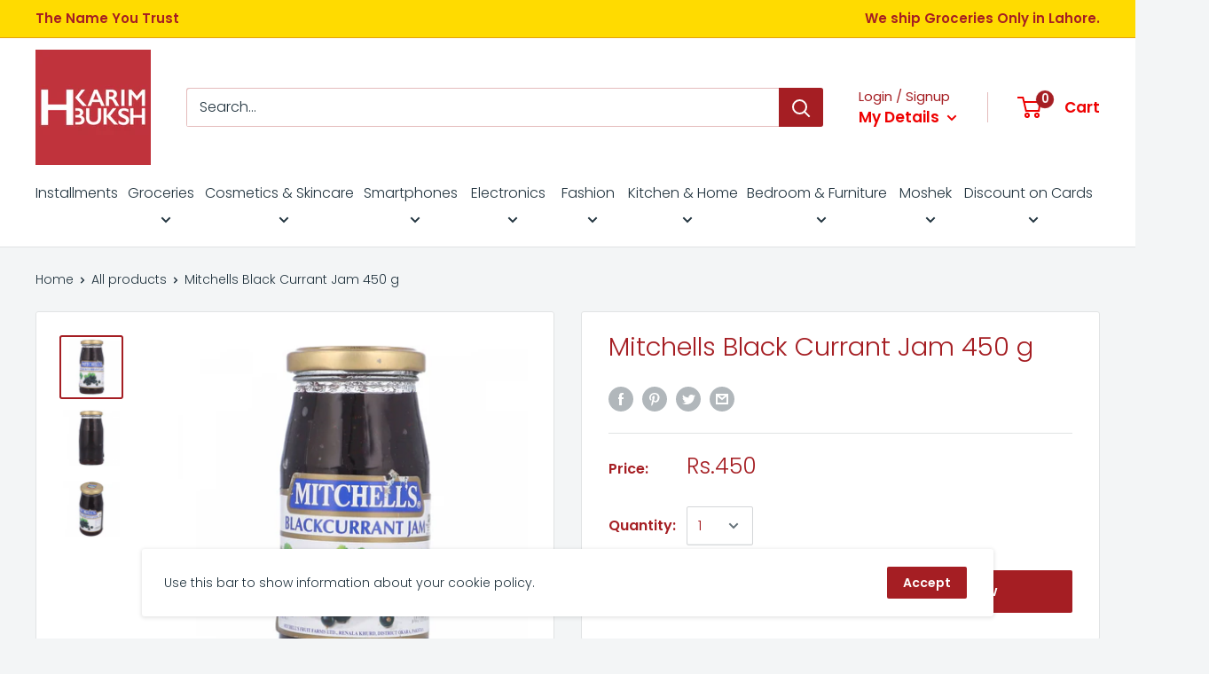

--- FILE ---
content_type: text/javascript
request_url: https://www.hkarimbuksh.com/cdn/shop/t/2/assets/custom.js?v=90373254691674712701588183462
body_size: -667
content:
//# sourceMappingURL=/cdn/shop/t/2/assets/custom.js.map?v=90373254691674712701588183462
